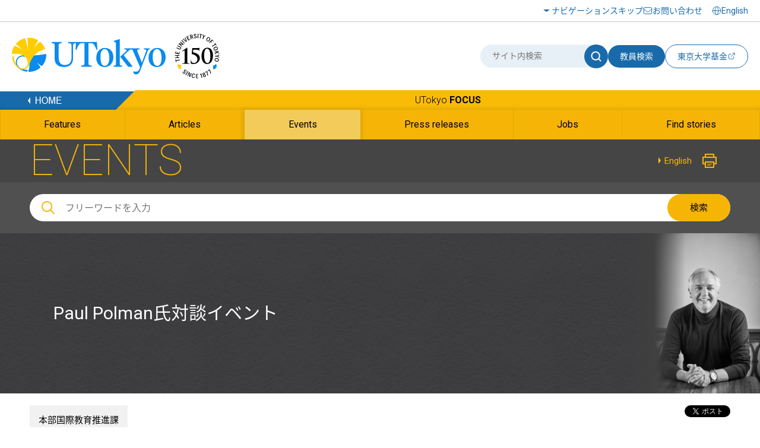

--- FILE ---
content_type: text/html
request_url: https://www.u-tokyo.ac.jp/focus/ja/events/z0606_00005.html
body_size: 30976
content:
<!DOCTYPE html>
<html lang="ja">
    <head>
        <meta charset="UTF-8">
        <meta http-equiv="X-UA-Compatible" content="IE=edge">
        <title>Paul Polman氏対談イベント | 東京大学</title>
        <meta name="viewport" content="width=device-width,initial-scale=1,maximum-scale=2,minimum-scale=1" user-scalable="yes">
        <meta name="description" content="">
        <meta name="keywords" content="">
        <meta name="copyright" content="(C)東京大学">

        <link rel="shortcut icon" href="/content/400132641.ico" type="image/x-icon">
        <link rel="apple-touch-icon" href="/content/400130668.png" sizes="180x180">
        <link rel="icon" type="image/png" href="/content/400132625.png" sizes="192x192">

        <meta property="og:title" content="Paul Polman氏対談イベント | 東京大学">
        <meta property="og:site_name" content="東京大学">
        <meta property="og:type" content="website">
        <meta property="og:description" content="">
        <meta property="og:url" content="https://www.u-tokyo.ac.jp/focus/ja/events/z0606_00005.html">
        <meta property="og:image" content="https://www.u-tokyo.ac.jp/content/400199495.jpg">
        <meta name="twitter:card" content="summary_large_image">
        <meta name="twitter:title" content="Paul Polman氏対談イベント | 東京大学">
        <meta name="twitter:description" content="">
        <meta name="twitter:image" content="https://www.u-tokyo.ac.jp/content/400199495.jpg">
<!-- Google Tag Manager -->
<script>(function(w,d,s,l,i){w[l]=w[l]||[];w[l].push({'gtm.start':
new Date().getTime(),event:'gtm.js'});var f=d.getElementsByTagName(s)[0],
j=d.createElement(s),dl=l!='dataLayer'?'&l='+l:'';j.async=true;j.src=
'https://www.googletagmanager.com/gtm.js?id='+i+dl;f.parentNode.insertBefore(j,f);
})(window,document,'script','dataLayer','GTM-WC55Q74');</script>
<!-- End Google Tag Manager -->

        <link href="https://fonts.googleapis.com/earlyaccess/notosansjapanese.css" rel="stylesheet" />
        <link href="https://fonts.googleapis.com/css?family=Roboto:100,300,400,500,700" rel="stylesheet">

        <link rel="stylesheet" href="/content/style.css">
        <link rel="stylesheet" href="/aly.css">



<script src="//r3.snva.jp/javascripts/reco/2/sna.js?k=ady0JkPLdMLOJ"></script>

<link rel="stylesheet" href="/migration_ja.css">
<link rel="stylesheet" href="/migration_utokyo-research.css">
    </head>
    <body class="nav03">
<!-- Google Tag Manager (noscript) -->
<noscript><iframe src="https://www.googletagmanager.com/ns.html?id=GTM-WC55Q74"
height="0" width="0" style="display:none;visibility:hidden"></iframe></noscript>
<!-- End Google Tag Manager (noscript) -->
<div id="fb-root"></div>
<script async defer crossorigin="anonymous" src="https://connect.facebook.net/ja_JP/sdk.js#xfbml=1&version=v18.0" nonce="sU2RCmbd"></script>

        <!-- .l-wrapper -->
        <div class="l-wrapper">

<noscript>東京大学ウェブサイトを正しく表示するにはJavaScriptが必要です。<br />ブラウザの設定をオンにしてからページをリロードしてください。</noscript>

<!-- HEADER -->
<header class="l-header">
    <div class="header-inner-wrap">
        <div class="header-upside">
            <div class="header-inner">
                <div class="hamburger-button-wrap">
                    <div class="hamburger-button"><span></span><span></span><span></span></div>
                </div>
                <div class="logo">
                    <a href="/ja/index.html"><img src="/content/400244322.svg" alt="東京大学" class="u-img-responsive"></a>
                </div>
                <ul class="nav-list">
                    <li class="item skip"><a href="#content">ナビゲーションスキップ</a></li>
                    <li class="item contact"><a href="/ja/general/contact.html">お問い合わせ</a></li>
                </ul>
                <div class="select-lang">
                    <a href="/en/index.html"><span lang="en">English</span></a>
                </div>
            </div>
        </div>
        <div class="header-bottom">
            <div class="header-inner">
                <div class="logo">
                    <a href="/ja/index.html"><img src="/content/400244322.svg" alt="東京大学" class="u-img-responsive"></a>
                </div>
                <div class="form-wrap">
                    <form class="form" id="myForm" name="searchHead" method="get" action="/ja/search/index.html">
                        <div class="site-search">
                            <input class="input" type="text" name="q" id="word" value="" title="サイト内検索" placeholder="サイト内検索">
                            <button class="submit" type="submit" name="Submit" value="" onclick="document.searchHead.action='/ja/search/index.html'"><img src="/content/400244321.svg" alt="サイト内検索"></button>
                        </div>
                        <button class="teacher-search" type="submit" name="Submit" value="" onclick="document.searchHead.action='/focus/ja/people/'">教員検索</button>
                    </form>
                    <div class="fund-btn"><a href="https://utf.u-tokyo.ac.jp/" target="_blank">
                        <p>東京大学基金</p><img class="external-link" src="/content/400244317.svg" alt="別ウィンドウで開く">
                    </a></div>
                </div>
            </div>
        </div>
    </div>
</header>
<!-- /HEADER -->


            <!-- GNAV -->
            <div class="l-gnav__news">
                <div class="nav-top-inner">
                    <div class="l-gnav__news-top">
                        <a href="/ja/index.html" class="l-gnav__news-home"><img src="/content/400244331.png" alt="HOME"></a>
                        <p class="l-gnav__news-title"><a href="/focus/ja/index.html" lang="en">UTokyo <span>FOCUS</span></a></p>
                    </div>
                </div>

                <nav>
                    <div class="nav-bottom-inner">
                        <ul class="l-gnav__news-list">
                            <li class="l-gnav__news-item"><a href="/focus/ja/features/"><span lang="en">Features</span></a></li>
                            <li class="l-gnav__news-item"><a href="/focus/ja/articles/"><span lang="en">Articles</span></a></li>
                            <li class="l-gnav__news-item"><a href="/focus/ja/events/"><span lang="en">Events</span></a></li>
                            <li class="l-gnav__news-item"><a href="/focus/ja/press/"><span lang="en">Press releases</span></a></li>
                            <li class="l-gnav__news-item"><a href="/focus/ja/jobs/"><span lang="en">Jobs</span></a></li>
                            <li class="l-gnav__news-item"><a href="/focus/ja/find_stories.html"><span lang="en">Find stories</span></a></li>
                        </ul>
                    </div>
                </nav>
            </div>
            <!-- /GNAV -->

            <div class="l-gnav-sub-wrapper">
                <div class="l-gnav-sub-inner">

                    <div class="form-wrap">
                        <form method="get" action="/ja/search/index.html" name="searchHeadSp" id="myForm" class="form">
                            <div class="site-search">
                                <input type="text" class="input" name="q" id="word" value="" title="サイト内検索" placeholder="サイト内検索">
                                <button type="submit" class="submit" name="Submit" value="" onclick="document.searchHeadSp.action='/ja/search/index.html'"><img src="/content/400244321.svg" alt="サイト内検索"></button>
                            </div>

                            <button class="teacher-search" type="submit" name="Submit" value="" onclick="document.searchHeadSp.action='/focus/ja/people/'">教員検索</button>
                        </form>
                    </div>
                    <p class="l-gnav-sub__focus-title"><a href="/focus/ja/index.html" lang="en">UTokyo <span>FOCUS</span></a></p>
                    <nav class="l-gnav-sub">
                        <ul class="l-gnav-sub__list">
                            <li class="l-gnav-sub__item"><a href="/focus/ja/features/">Features</a></li>
                            <li class="l-gnav-sub__item"><a href="/focus/ja/articles/">Articles</a></li>
                            <li class="l-gnav-sub__item"><a href="/focus/ja/events/">Events</a></li>
                            <li class="l-gnav-sub__item"><a href="/focus/ja/press/">Press releases</a></li>
                            <li class="l-gnav-sub__item"><a href="/focus/ja/jobs/">Jobs</a></li>
                            <li class="l-gnav-sub__item"><a href="/focus/ja/find_stories.html">Find stories</a></li>
                        </ul>
                    </nav>
                    <p class="l-gnav-sub__home-title"><a href="/ja/index.html"><span lang="en">HOME</span></a></p>
                    <ul class="l-gnav-sub__focus-list">
                        <li class="l-gnav-sub__focus-list-item"><a href="/ja/about/campus-guide/index.html">アクセス・キャンパスマップ</a></li>
                        <li class="l-gnav-sub__focus-list-item"><a href="http://utf.u-tokyo.ac.jp/index.html" target="_blank">寄付をお考えの方<img src="/content/100074653.png" alt="別ウィンドウで開く"></a></li>
                        <li class="l-gnav-sub__focus-list-item"><a href="/ja/general/contact.html">お問い合わせ</a></li>
                    </ul>
                </div>
            </div>


            <!-- MAIN -->
            <main class="l-main">

                <!-- #content -->
                <div id="content" class="c-content">

                    <div class="p-news__lower-haeder">
                        <div class="c-section__ineer">
                            <p class="p-news__lower-haeder-title" lang="en">EVENTS</p>
                            <p class="p-news__lower-haeder-language"><a href="/focus/en/events/z0606_00002.html"><span lang='en'>English</span></a></p>
                            <p class="p-news__lower-haeder-print"><a href="javascript:print();"><img src="/content/100074646.png" alt="印刷"></a></p>
                            <div class="p-news__lower-haeder-search">
                                <div class="p-news__search-form-box">
                                    <div class="p-news__search-form-box-inner">
                                        <form method="get" action="/focus/ja/search.html" name="searchH" id="myFormPc">
                                            <input class="p-news__search__form"  placeholder="フリーワードを入力" name="q" id="wordPc" value="">
                                            <button type="submit" class="p-news__search__form-button" name="Submit" value="" onClick="document.searchH.action='/focus/ja/search.html'">検索</button>
                                        </form>
                                    </div>
                                </div>
                            </div>
                        </div>
                    </div>

                    <div class="p-news__search-sp-box">
                        <div class="c-section__ineer">
                            <div class="p-news__search-form-box">
                                <div class="p-news__search-form-box-inner">
                                    <form method="get" action="/focus/ja/search.html" name="searchH" id="myFormSp">
                                        <input class="p-news__search__form"  placeholder="フリーワードを入力" name="q" id="wordSp" value="">
                                        <button type="submit" class="p-news__search__form-button" name="Submit" value="" onClick="document.searchH.action='/focus/ja/search.html'">検索</button>
                                    </form>
                                </div>
                            </div>
                        </div>
                    </div>

                    <div class="p-lower-header-news">
                        <div class="c-section__ineer">
                            <h1 class="p-lower-header-news__title">Paul Polman氏対談イベント</h1>
                        </div>
                        <figure class="p-lower-header-news__bg">
                            <img src="/content/400199491.jpg" alt="">
                        </figure>
                    </div>

                    <div class="c-section">
                        <div class="c-article">
                            <div class="c-article__ineer">

                                <div class="c-article__top">
                                    <ul class="c-article__top-affiliation">
                                        <li><a href="/focus/ja/tags/?tag=&busho=%E6%9C%AC%E9%83%A8%E5%9B%BD%E9%9A%9B%E6%95%99%E8%82%B2%E6%8E%A8%E9%80%B2%E8%AA%B2">本部国際教育推進課</a></li>
                                    </ul>
                                    <p class="c-article__top-date">掲載日：2022年11月8日</p>
                                    <div class="c-share">
                                        <div class="c-share__facebook">
                                            <div class="fb-share-button" data-href="https://www.u-tokyo.ac.jp/focus/ja/events/z0606_00005.html" data-layout="button" data-size="small"><a target="_blank" href="https://www.facebook.com/sharer/sharer.php?u=https%3A%2F%2Fdevelopers.facebook.com%2Fdocs%2Fplugins%2F&amp;src=sdkpreparse" class="fb-xfbml-parse-ignore">シェアする</a></div>
                                        </div>
                                        <div class="c-share__twitter">
                                            <a href="https://twitter.com/share" class="twitter-share-button" data-lang="ja" aria-label="別ウィンドウで開く">Tweet</a><script>!function(d,s,id){var js,fjs=d.getElementsByTagName(s)[0];if(!d.getElementById(id)){js=d.createElement(s);js.id=id;js.src="//platform.twitter.com/widgets.js";fjs.parentNode.insertBefore(js,fjs);}}(document,"script","twitter-wjs");</script>
                                        </div>
                                    </div>
                                </div>

                                <h2 class="c-heading-news-2">基本情報</h2>

                                <table class="c-table-news">
                                    <tr>
                                        <th class="c-table-news__th">区分</th>
                                        <td class="c-table-news__td">学内限定</td>
                                    </tr>
                                    <tr>
                                        <th class="c-table-news__th">対象者</th>
                                        <td class="c-table-news__td">在学生 / 留学生</td>
                                    </tr>
                                    <tr>
                                        <th class="c-table-news__th">開催日（開催期間）</th>
                                        <td class="c-table-news__td">
2022年11月21日 19時 &#8212; 20時                                        </td>
                                    </tr>
                                    <tr>
                                        <th class="c-table-news__th">開催場所</th>
                                        <td class="c-table-news__td">駒場地区</td>
                                    </tr>
                                    <tr>
                                        <th class="c-table-news__th">会場</th>
                                        <td class="c-table-news__td"><a href="https://www.u-tokyo.ac.jp/campusmap/cam02_01_55_j.html" target="_blank">21KOMCEE WEST 地下1階 レクチャーホール</a></td>
                                    </tr>
                                    <tr>
                                        <th class="c-table-news__th">定員</th>
                                        <td class="c-table-news__td">100名</td>
                                    </tr>
                                    <tr>
                                        <th class="c-table-news__th">参加費</th>
                                        <td class="c-table-news__td">
無料
<br>

                                        </td>
                                    </tr>
                                    <tr>
                                        <th class="c-table-news__th">申込方法</th>
                                        <td class="c-table-news__td cell-url">要事前申込
                                        </td>
                                    </tr>
                                    <tr>
                                        <th class="c-table-news__th">申込受付期間</th>
                                        <td class="c-table-news__td">
2022年11月4日 &#8212; 2022年11月20日</td>
                                    </tr>
                                </table>



                            </div>
                        </div>


                        <div class="editableHtml">
<strong>概要</strong><br>
ユニリーバの前CEOであり、SDGs策定にビジネス代表として関わった経験を持つPaul Polman氏との対談イベントである。イベント前半は、藤井総長のスピーチに続いて、Polman氏と石井理事（モデレーター）の対談形式で進められる。対談では、SDGs推進の必要性や、Polman氏がこれまでビジネスリーダーとして経験してきた困難、今後我々がSDGs推進に向けてすべきことのアドバイス等が紹介される。イベント後半では、参加学生が登壇者に、対談の内容に関連した質問を行うことができる。<br>
<br>
・Paul Polman氏：サステナビリティ推進で最も高く評価されるビジネスリーダーの一人。IMAGINE共同創立者兼会長、国際商業会議所名誉会長、ユニリーバ前CEO。また、東京大学が韓国の学術振興財団Chey Institute for Advanced Studies（Chey Institute）と共同で実施する国際会議「東京フォーラム」でも講演予定。<br>
（<a href="https://www.tokyoforum.tc.u-tokyo.ac.jp/ja/speaker/2020_speaker_006.html" target="_blank">https://www.tokyoforum.tc.u-tokyo.ac.jp/ja/speaker/2020_speaker_006.html</a>）<br>
・石井菜穂子理事：東京大学未来ビジョン研究センター教授、グローバル・コモンズ・センターダイレクター。<br>
（<a href="https://ifi.u-tokyo.ac.jp/people/ishii-naoko/" target="_blank">https://ifi.u-tokyo.ac.jp/people/ishii-naoko/</a>）<br>
・IMAGINE：気候変動や国際的な不平等といった課題に取り組む、グローバル企業のビジネスリーダーが集う団体。<br>
（<a href="https://imagine.one/" target="_blank">https://imagine.one/</a>）
                        </div>




                        <div class="editableHtml c-article__bottom">
<a href="https://www.u-tokyo.ac.jp/adm/go-global/ja/top-events-PaulPolmanSDGs.html" target="_blank">詳細・登録は、こちら</a>　または下の関連リンクをご覧ください。<span class="aly_tx_f_red">【締切延長しました】</span>
                        </div>


                        <div class="c-article">
                            <div class="c-article__ineer">


                                <h2 class="c-heading-news-2">関連リンク</h2>

                                <ul class="c-list">
                                    <li class="c-list__arrow"><a href="https://www.u-tokyo.ac.jp/adm/go-global/ja/top-events-PaulPolmanSDGs.html" target="_blank">Paul Polman氏対談イベント Net Positive: a mindset shift for courageous leaders willing to do what it takes to create an equal and sustainable world. <img src="/content/100074653.png" alt="別ウィンドウで開く" class="window-icon"></a></li>
                                </ul>

                                <ul class="c-list__teacher">
                                </ul>
                            </div>
                        </div>

                        <div class="p-news__tag">
                            <div class="c-section__ineer">
                                <ul class="p-news__tag-list">
                                    <li class="p-news__tag-list-item"><a href="/focus/ja/tags/?tag=%E5%9B%BD%E9%9A%9B">国際</a></li>
                                    <li class="p-news__tag-list-item"><a href="/focus/ja/tags/?tag=Go+Global">Go Global</a></li>
                                    <li class="p-news__tag-list-item"><a href="/focus/ja/tags/?tag=SDGs">SDGs</a></li>
                                    <li class="p-news__tag-list-item"><a href="/focus/ja/tags/?tag=%E5%AD%A6%E7%94%9F%E4%BA%A4%E6%B5%81">学生交流</a></li>
                                    <li class="p-news__tag-list-item"><a href="/focus/ja/tags/?tag=%E6%95%99%E8%82%B2">教育</a></li>
                                </ul>
                            </div>
                        </div>

                        <div class="c-article__footer">
                            <div class="c-article__ineer">
                                <p class="c-text-date">更新日：2022年11月16日</p>
                                <p class="inq-name">このページの内容に関する問い合わせは本部国際教育推進課までお願いします。</p>
                                <p class="c-button c-button__news-mail"><a href="/contact/news_mail_j.php?dir=z-0606" target="_blank" title="別ウィンドウで開く">お問い合わせ</a></p>
                            </div>
                        </div>


<div id="reco2"></div>
<script>
__snahost = "r3.snva.jp";
recoConstructer({
  k: "ady0JkPLdMLOJ",
  recommend: {
    rule: {
      tmpl: 2, target_id: "reco2",
      id: ["400071303"],
      category: "japanesePage"
    }
  }
});
</script>


                    </div>
                </div>
                <!--/ #content -->

            </main>
            <!-- /MAIN -->

<footer class="l-footer bg-white">
        <div class="l-footer__top">
                <div class="l-footer__inner">
                        <ul class="l-footer__sns">
                                <li class="l-footer__sns-item"><a href="https://www.facebook.com/UTokyo.News" target="_blank"><img src="/content/100074629.png" alt="Facebook（別ウィンドウで開く）"></a></li>
                                <li class="l-footer__sns-item"><a href="https://twitter.com/UTokyo_News" target="_blank"><img src="/content/100074651.png" alt="Twitter（別ウィンドウで開く）"></a></li>
                                <li class="l-footer__sns-item"><a href="https://www.youtube.com/user/UTokyoPR/" target="_blank"><img src="/content/100074655.jpg" alt="YouTube（別ウィンドウで開く）"></a></li>
                                <li class="l-footer__sns-item"><a href="https://www.instagram.com/utokyo_pr/" target="_blank"><img src="/content/400194255.png" alt="Instagram（別ウィンドウで開く）"></a></li>
                                <li class="l-footer__sns-item"><a href="https://jp.linkedin.com/school/university-of-tokyo/" target="_blank"><img src="/content/400194256.gif" alt="LinkedIn（別ウィンドウで開く）"></a></li>
                                <li class="l-footer__sns-item l-footer__sns-arrow"><a href="/ja/about/sns/list.html" class="u-arrow-yellow">ソーシャルメディア</a></li>
                        </ul>
                        <p class="c-pagetop">
                                <a href="#content" class="scroll"><img src="/content/100074660.jpg" alt="ページTOPに戻る"></a>
                        </p>
                </div>
        </div>

        <div class="footer-wrap">
                <div class="footer-inner">
                    <div class="left">
                        <a href="/ja/index.html"><img src="/content/400244322.svg" class="l-footer__body-logo" alt="東京大学"></a>
                        <ul class="footer-link-list">
                                <li class="item"><a href="/ja/general/sitemap.html">サイトマップ</a></li>
                                <li class="item"><a href="/ja/general/policy.html">サイトポリシー</a></li>
                                <li class="item"><a href="/ja/general/privacy_policy.html">プライバシーポリシー</a></li>
                                <li class="item"><a href="/ja/about/jobs/index.html">採用情報</a></li>
                                <li class="item"><a href="https://login.adm.u-tokyo.ac.jp/utokyoportal" target="_blank"><span lang="en">UTokyo Portal</span><img src="/content/100074653.png" alt="別ウィンドウで開く"></a></li>
                                <li class="item"><a href="https://utelecon.adm.u-tokyo.ac.jp/" target="_blank">utelecon<img src="/content/100074653.png" alt="別ウィンドウで開く"></a></li>
                                <li class="item"><a href="/ja/general/qa.html">よくある質問</a></li>
                                <li class="item"><a href="#map">アクセス・キャンパスマップ</a></li>
                        </ul>
                        <a href="/ja/general/utokyo_emerg.html" class="information-link">東京大学における災害時の情報発信</a>
                        <p class="footer-text">
                                本サイトの管理・運営は広報室が行なっています。<br>
                                各ページの内容に関連するお問い合わせは、<br class="u-sp-block">当該ページに記載の問い合わせ先までお願いします。
                        </p>
                    </div>
                    <div class="right">
                        <!--<a href="#map" data-lity="data-lity" title="アクセス・キャンパスマップが同一画面内で開きます" class="access-btn"><p>アクセス・キャンパスマップ</p></a>-->
                        <p class="copy" lang="en">&copy; The University of Tokyo</p>
                    </div>
                </div>
        </div>
</footer>


        </div>
        <!-- /.l-wrapper -->

        <div id="map" class="p-remodal remodal" data-remodal-id="map">
            <div class="p-remodal-map-inner">
                <img src="/content/100097951.jpg" alt="アクセス・キャンパスマップ">
                <p id="kashiwaMap" class="p-remodal-map-link p-remodal-map-link-1"><a href="#map1" data-lity="data-lity"><span>柏キャンパス</span></a></p>
                <p id="hongoMap" class="p-remodal-map-link p-remodal-map-link-2"><a href="#map2" data-lity="data-lity"><span>本郷キャンパス</span></a></p>
                <p id="komabaMap" class="p-remodal-map-link p-remodal-map-link-3"><a href="#map3" data-lity="data-lity"><span>駒場キャンパス</span></a></p>
                <p id="campusGuideLink" class="p-remodal-map-link p-remodal-map-link-access"><a href="/ja/about/campus-guide/index.html"><span>アクセス・キャンパスマップ</span></a></p>
            </div>
            <div id="closeMap"><a data-remodal-action="close" class="remodal-close" href="#"><span>閉じる</span></a></div>
        </div>

        <div id="map1" class="p-remodal remodal" data-remodal-id="map1">
            <div class="p-remodal-map-inner">
                <img src="/content/100097954.jpg" alt="柏キャンパス">
                <p id="btnBack1" class="p-remodal-map-link p-remodal-map-link-back"><a href="#map" data-lity="data-lity"><span>戻る</span></a></p>
                <p id="campusGuideLinkKashiwa" class="p-remodal-map-link p-remodal-map-link-access"><a href="/ja/about/campus-guide/index.html#kashiwa"><span>アクセス・キャンパスマップ</span></a></p>
            </div>
            <div id="closeMapKashiwa"><a data-remodal-action="close" class="remodal-close" href="#"><span>閉じる</span></a></div>
        </div>

        <div id="map2" class="p-remodal remodal" data-remodal-id="map2">
            <div class="p-remodal-map-inner">
                <img src="/content/100097952.jpg" alt="本郷キャンパス">
                <p id="btnBack2" class="p-remodal-map-link p-remodal-map-link-back"><a href="#map" data-lity="data-lity"><span>戻る</span></a></p>
                <p id="campusGuideLinkHongo" class="p-remodal-map-link p-remodal-map-link-access"><a href="/ja/about/campus-guide/index.html#hongo"><span>アクセス・キャンパスマップ</span></a></p>
            </div>
            <div id="closeMapHongo"><a data-remodal-action="close" class="remodal-close" href="#"><span>閉じる</span></a></div>
        </div>

        <div id="map3" class="p-remodal remodal" data-remodal-id="map3">
            <div class="p-remodal-map-inner">
                <img src="/content/100097953.jpg" alt="駒場キャンパス">
                <p id="btnBack3" class="p-remodal-map-link p-remodal-map-link-back"><a href="#map" data-lity="data-lity"><span>戻る</span></a></p>
                <p id="campusGuideLinkKomaba" class="p-remodal-map-link p-remodal-map-link-access"><a href="/ja/about/campus-guide/index.html#komaba"><span>アクセス・キャンパスマップ</span></a></p>
            </div>
            <div id="closeMapKomaba"><a data-remodal-action="close" class="remodal-close" href="#"><span>閉じる</span></a></div>
        </div>

        <script src="https://ajax.googleapis.com/ajax/libs/jquery/1.11.1/jquery.min.js"></script>
        <script src="/content/remodal.min.js"></script>
        <script src="/content/slick.min.js"></script>
        <script src="/content/perfect-scrollbar.min.js"></script>
        <script src="/content/main.js"></script>

<script src="/getPeople.js"></script>
<script>
$(function() {
  getPeople(['000021522','000011054'], "/content/getPeople_ja.json");
});
</script>

<div class="reco-bottom">
<script>
  __snahost = "r3.snva.jp";
  recoConstructer({
    k:"ady0JkPLdMLOJ",
    bcon:{
      basic:{
        items:[{id:"400071303"}]
      }
    }
  });
</script>
</div>
    </body>
</html>


--- FILE ---
content_type: application/javascript
request_url: https://www.u-tokyo.ac.jp/getPeople.js
body_size: 1161
content:
function getPeople(tagList, jsonURL){
  $.getJSON(jsonURL , function(data) {
    var
      ulObj = $(".c-list__teacher"),
      len = tagList.length;
      outCount = 0;

      var htmlCharSet = $('html').attr('lang');
      if(htmlCharSet == "ja") {
        var titileStr = "関連教員";
        var langStr = "j";
      } else {
        var titileStr = "Related Faculty Members";
        var langStr = "e";
      }

    for(var i = 0; i < len; i++) {
        var filterdata = $.grep(data,
                            function(elem, index){
                                return (elem.tag == tagList[i]);
                            }
                         );
        if(filterdata.length > 0){

          ulObj.append($("<li>").append($("<a>").attr({"href":filterdata[0].url,"data-name":"focus_people","data-category":"z_focus_people_" + langStr}).html(filterdata[0].name + " <span>/ " + filterdata[0].position + " / " + filterdata[0].affiliation + " </span>")));
          outCount++;

        }
    }

    if(outCount > 0) {
        ulObj.before('<h2 class="c-heading-news-2">' + titileStr + '</h2>');
    }

  });
}